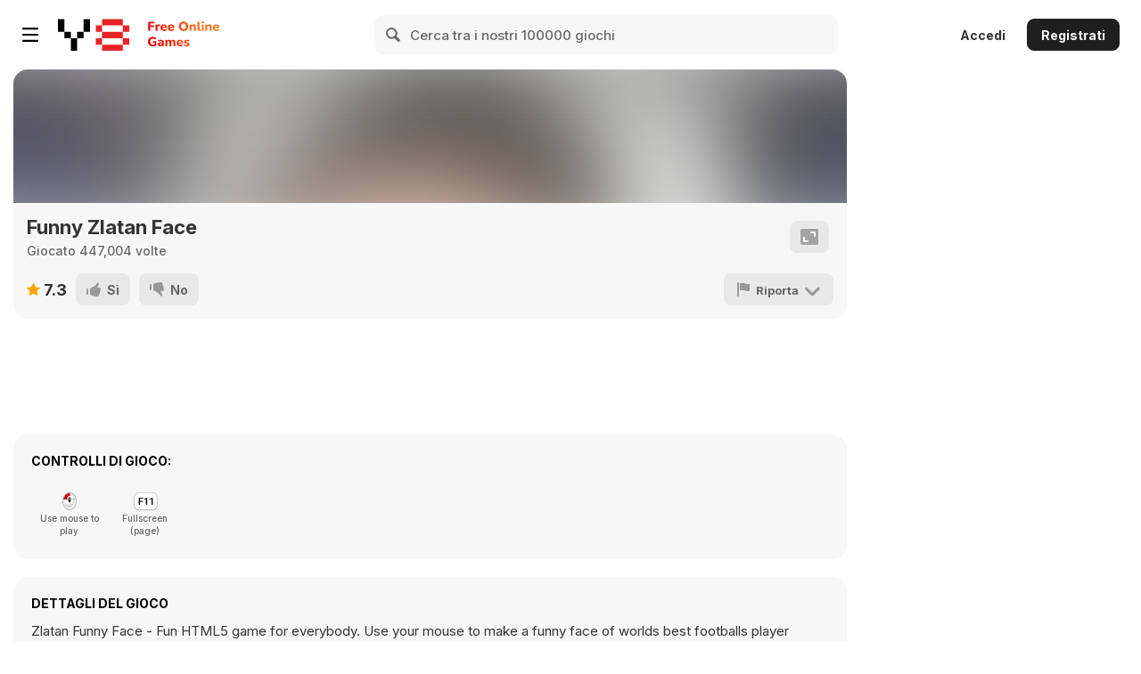

--- FILE ---
content_type: image/svg+xml
request_url: https://img.y8.com/assets/spinner-big-3494cd812fc1967a53fdf687f65a0934df1d08c076575afd0fe2a20f4ae4e0fa.svg
body_size: 344
content:
<svg xmlns="http://www.w3.org/2000/svg" width="58" height="58" viewBox="0 0 100 100" preserveAspectRatio="xMidYMid"  fill="#fff" xmlns:v="https://vecta.io/nano"><rect x="46.5" y="40" width="7" height="20" rx="5" transform="matrix(1 0 0 1 0 -30)"><animate attributeName="opacity" from="1" to="0" dur="1s" begin="0s" repeatCount="indefinite"/></rect><rect x="46.5" y="40" width="7" height="20" rx="5" transform="matrix(.866025 .5 -.5 .866025 46.69873 -44.282032)"><animate attributeName="opacity" from="1" to="0" dur="1s" begin="0.08333333333333333s" repeatCount="indefinite"/></rect><rect x="46.5" y="40" width="7" height="20" rx="5" transform="matrix(.5 .866025 -.866025 .5 94.282032 -33.30127)"><animate attributeName="opacity" from="1" to="0" dur="1s" begin="0.16666666666666666s" repeatCount="indefinite"/></rect><rect x="46.5" y="40" width="7" height="20" rx="5" transform="matrix(0 1 -1 0 130 0)"><animate attributeName="opacity" from="1" to="0" dur="1s" begin="0.25s" repeatCount="indefinite"/></rect><rect x="46.5" y="40" width="7" height="20" rx="5" transform="matrix(-.5 .866025 -.866025 -.5 144.282032 46.69873)"><animate attributeName="opacity" from="1" to="0" dur="1s" begin="0.3333333333333333s" repeatCount="indefinite"/></rect><rect x="46.5" y="40" width="7" height="20" rx="5" transform="matrix(-.866025 .5 -.5 -.866025 133.30127 94.282032)"><animate attributeName="opacity" from="1" to="0" dur="1s" begin="0.4166666666666667s" repeatCount="indefinite"/></rect><rect x="46.5" y="40" width="7" height="20" rx="5" transform="matrix(-1 0 0 -1 100 130)"><animate attributeName="opacity" from="1" to="0" dur="1s" begin="0.5s" repeatCount="indefinite"/></rect><rect x="46.5" y="40" width="7" height="20" rx="5" transform="matrix(-.866025 -.5 .5 -.866025 53.30127 144.282032)"><animate attributeName="opacity" from="1" to="0" dur="1s" begin="0.5833333333333334s" repeatCount="indefinite"/></rect><rect x="46.5" y="40" width="7" height="20" rx="5" transform="matrix(-.5 -.866025 .866025 -.5 5.717968 133.30127)"><animate attributeName="opacity" from="1" to="0" dur="1s" begin="0.6666666666666666s" repeatCount="indefinite"/></rect><rect x="46.5" y="40" width="7" height="20" rx="5" transform="matrix(0 -1 1 0 -30 100)"><animate attributeName="opacity" from="1" to="0" dur="1s" begin="0.75s" repeatCount="indefinite"/></rect><rect x="46.5" y="40" width="7" height="20" rx="5" transform="matrix(.5 -.866025 .866025 .5 -44.282032 53.30127)"><animate attributeName="opacity" from="1" to="0" dur="1s" begin="0.8333333333333334s" repeatCount="indefinite"/></rect><rect x="46.5" y="40" width="7" height="20" rx="5" transform="matrix(.866025 -.5 .5 .866025 -33.30127 5.717968)"><animate attributeName="opacity" from="1" to="0" dur="1s" begin="0.9166666666666666s" repeatCount="indefinite"/></rect></svg>